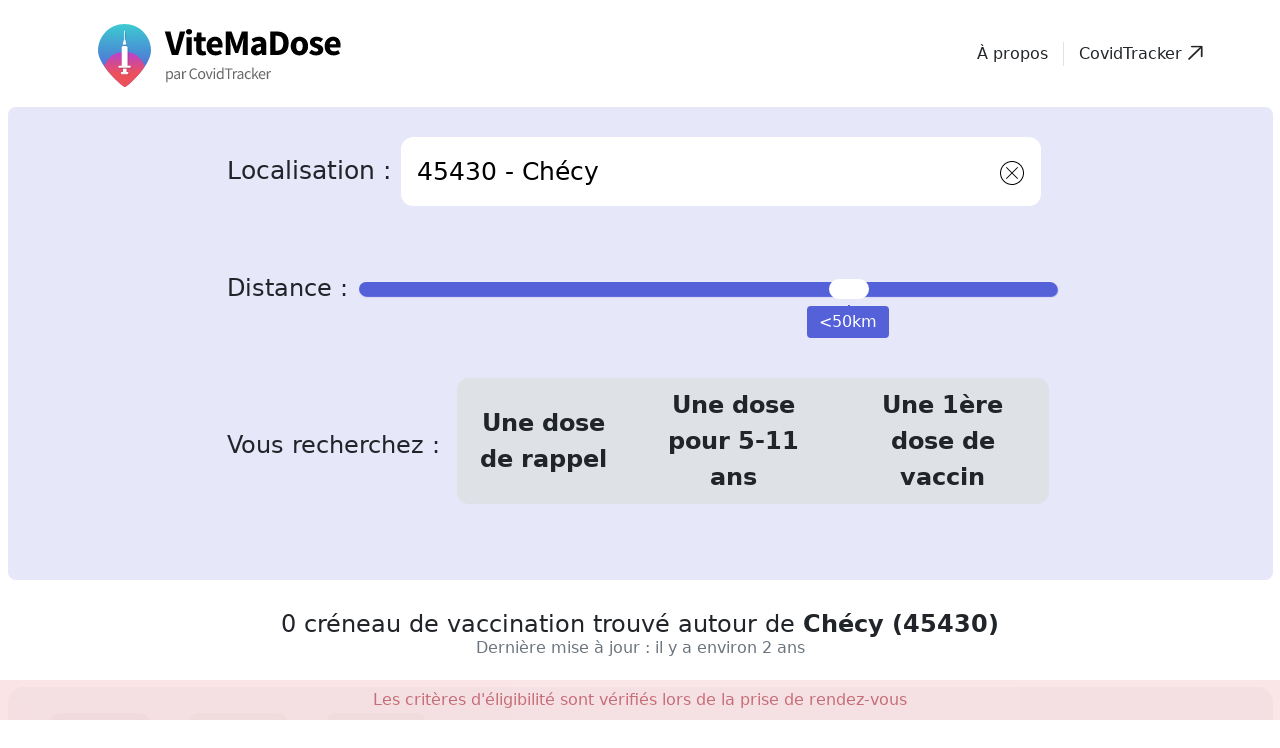

--- FILE ---
content_type: text/html; charset=utf-8
request_url: https://vitemadose.covidtracker.fr/centres-vaccination-covid-dpt45-loiret/commune45089-45430-checy/recherche-standard/en-triant-par-distance
body_size: 4680
content:
<!doctype html>
<html lang="fr">
<head>
    <meta charset="UTF-8">
    <meta name="viewport"
          content="width=device-width, initial-scale=1.0, maximum-scale=5.0, minimum-scale=1.0">
    <meta http-equiv="X-UA-Compatible" content="ie=edge">
    <meta http-equiv="Pragma" content="no-cache">
    <meta http-equiv="Cache-Control" content="no-cache">
    <meta http-equiv="Expires" content="-1">

    <link rel="apple-touch-icon" sizes="180x180" href="/assets/images/favicon/apple-touch-icon.png?v=oLnE8zppbY">
    <link rel="icon" type="image/png" sizes="32x32" href="/assets/images/favicon/favicon-32x32.png?v=oLnE8zppbY">
    <link rel="icon" type="image/png" sizes="16x16" href="/assets/images/favicon/favicon-16x16.png?v=oLnE8zppbY">
    <link rel="mask-icon" href="/assets/images/favicon/safari-pinned-tab.svg?v=oLnE8zppbY" color="#5561d9">
    <link rel="shortcut icon" href="/assets/images/favicon/favicon.ico?v=oLnE8zppbY">
    <link rel="manifest" href="/manifest.webmanifest">
    <meta name="apple-mobile-web-app-title" content="Vite Ma Dose">
    <meta name="application-name" content="Vite Ma Dose">
    <meta name="msapplication-TileColor" content="#585b79">
    <meta name="msapplication-config" content="/assets/images/favicon/browserconfig.xml?v=oLnE8zppbY">
    <meta name="theme-color" content="#ffffff">

    <!-- Primary Meta Tags -->
    <title>Vite Ma Dose : trouvez un créneau de vaccination COVID-19 ou une chronodose</title>
    <meta name="title" content="Vite Ma Dose de Vaccin, le moteur de recherche d’un créneau de vaccination contre la Covid-19 ou une chronodose dans un centre de vaccination en France.">
    <meta name="description" content="Le site qui répertorie la majorité des centres de vaccination Covid-19 en France et vous permet de trouver un créneau de vaccination ou une chronodose Pfizer-BioNTech, Moderna, AstraZeneca ou Janssen dans un centre de vaccination proche de chez vous.">
    <meta name="keywords" content="Vaccination covid-19, Centres de Vaccination Covid19 en France, Covid-19, covid, covid-19, chronodose, coronavirus, Moderna, Pfizer, AstraZeneca, Janssen, vaccin, vaccination, campagne vaccinale, comorbidités">
    <!-- Open Graph / Facebook -->
    <meta property="og:type" content="website">
    <meta property="og:url" content="https://vitemadose.covidtracker.fr/">
    <meta property="og:title" content="Le moteur de recherche d’un créneau de vaccination contre la Covid-19 dans un centre de vaccination en France.">
    <meta property="og:description" content="Le site qui répertorie la majorité des centres de vaccination Covid-19 en France et vous permet de trouver un créneau de vaccination Pfizer-BioNTech, Moderna, AstraZeneca ou Janssen dans un centre de vaccination proche de chez vous.">
    <meta property="og:image" content="https://vitemadose.covidtracker.fr/assets/images/social/vitemadose.png">

    <!-- Twitter -->
    <meta property="twitter:card" content="summary_large_image">
    <meta property="twitter:url" content="https://vitemadose.covidtracker.fr/">
    <meta property="twitter:title" content="Vite Ma Dose ! Le moteur de recherche d’un créneau de vaccination contre la Covid-19 dans un centre de vaccination en France.">
    <meta property="twitter:description" content="Le site qui répertorie la majorité des centres de vaccination Covid-19 en France et vous permet de trouver un créneau de vaccination Pfizer-BioNTech, Moderna, AstraZeneca ou Janssen dans un centre de vaccination proche de chez vous.">
    <meta property="twitter:image" content="https://vitemadose.covidtracker.fr/assets/images/social/vitemadose.png">

    

    <!-- Google Tag Manager tag (gtm.js) - Google Tag Manager -->
    <script>(function(w,d,s,l,i){w[l]=w[l]||[];w[l].push({'gtm.start': new Date().getTime(),event:'gtm.js'});var f=d.getElementsByTagName(s)[0], j=d.createElement(s),dl=l!='dataLayer'?'&l='+l:'';j.async=true;j.src= 'https://www.googletagmanager.com/gtm.js?id='+i+dl;f.parentNode.insertBefore(j,f); })(window,document,'script','dataLayer','GTM-KWWTRTX');</script>

    <!-- Google rich results card -->
    <script type="application/ld+json">
        {
            "@context": "https://schema.org",
            "@type": "Organization",
            "name": "Vite Ma Dose !",
            "alternateName": "Vite Ma Dose de Vaccin !",
            "url": "https://vitemadose.covidtracker.fr/",
            "logo": "https://vitemadose.covidtracker.fr/assets/images/svg/vmd-logo-landscape.svg",
            "sameAs": [
                "https://www.facebook.com/vitemadose/",
                "https://twitter.com/ViteMaDose_off",
                "https://fr.wikipedia.org/wiki/Guillaume_Rozier"
            ]
        }
    </script>
<script type="module" crossorigin src="/assets/index.deee901f.js"></script>
  <link rel="modulepreload" href="/assets/vendor.1d43dcfd.js">
  <link rel="stylesheet" href="/assets/index.8c571902.css">
</head>
<body>
    <iframe src="https://www.googletagmanager.com/ns.html?id=GTM-KWWTRTX" height="0" width="0" style="display:none;visibility:hidden"></iframe>
    <div class="container-xxl">
        <vmd-app>
            <h1 slot="main-title">
                Votre vaccination contre la Covid <span class="text-secondary">facilement</span> et <span class="text-primary">rapidement</span>
            </h1>
            <noscript id="noscript">
                <div id="outdated-browser-banner">
                    <div>
                        <div id="outdated-browser-banner_icon">⚠</div>
                        <div>
                            Vous utilisez un navigateur internet obsolète.
                            <br />
                            <a href="https://browsehappy.com">Veuillez mettre à jour votre navigateur pour améliorer votre expérience
                                et votre sécurité en cliquant ici.</a>
                        </div>
                    </div>
                </div>
            </noscript>

            <div slot="about" style="margin-top: 40px; margin-left: 10px">
                <h2 id="apropos" class="text-primary pt-5 mb-5">
                    Qu’est-ce que Vite Ma Dose&nbsp;?
                </h2>
                <p>
                    Vite Ma Dose est un outil de <a href="https://covidtracker.fr/" target="_blank" rel="noreferrer">CovidTracker</a> permettant de détecter les rendez-vous de vaccination contre la Covid-19. Vite Ma Dose propose des rendez-vous disponibles dans votre département afin de vous faire vacciner (sous réserve d’éligibilité). Vite Ma Dose offre une solution rapide, simple et fiable pour trouver un rendez-vous de vaccination contre la Covid-19.
                </p>

                <hr />

                <h2 class="h5">Quel est l’intérêt de Vite Ma Dose de Vaccin&nbsp;?</h2>
                <p>
                    Vite Ma Dose est une plateforme qui permet de trouver un rendez-vous de vaccination rapidement dans son département. Sont actuellement recensés les créneaux de vaccination des plateformes de santé
                    Doctolib, Keldoc, Maiia, Ordoclic, MaPharma, AvecMonDoc, Clikodoc, MeSoigner, Bimedoc et Valwin. La réservation d’un créneau d’injection de vaccin dans un centre de vaccination s’effectue via les pages de ces plateformes de santé.
                </p>

                <hr />

                <h2 class="h5">Comment fonctionne Vite Ma Dose&nbsp;?</h2>
                <p>
                    Les algorithmes de Vite Ma Dose analysent les différentes plateformes de réservation de rendez-vous de vaccination afin de détecter les créneaux disponibles. Vite Ma Dose permet donc d’agréger ces rendez-vous de vaccination disponibles vous permettant de trouver une dose de vaccin contre le coronavirus plus rapidement.
                </p>

                <hr />
                <h2 class="h5">Qu'est-ce que Chronodose&nbsp;?</h2>
                <p>Chronodose est une fonctionnalité qui permettait de trouver une dose de vaccin Covid19 dans moins de 24h pour toutes les personnes de plus 18 ans, sans condition d'éligibilité. Cette fonctionnalité a été retirée le 31 mai 2021 avec l'ouverture de la vaccination à tous les adultes.</p>
                <p>La <a class="link-primary text-decoration-underline" href="#searchAppointment-searchbar">recherche classique</a> est désormais la meilleure méthode pour trouver des créneaux de vaccination.</p>

                <hr />

                <h2 class="h5">Vite Ma Dose est-il à but lucratif&nbsp;?</h2>
                <p>
                    Non, Vite Ma Dose n’est pas à but lucratif. La plateforme est gratuite, sans pub et il n’est pas nécessaire de s’inscrire pour l’utiliser. Le <u><a href="https://github.com/CovidTrackerFr/vitemadose-front">code informatique est disponible</a></u> en Open Source sur Internet.
                </p>

                <h2 id="en-savoir-plus" class="text-primary pt-5 mb-5 fst-normal">
                    En savoir plus sur la vaccination contre la Covid-19
                </h2>

                <h2 class="h5">Qui peut se faire vacciner contre la Covid-19&nbsp;?*</h2>
                <p>
                    Toutes les personnes majeures résidant en France sont éligibles à la vaccination contre la Covid-19. 
                    Les mineurs de plus de 12 ans sont également éligibles avec l'accord de leurs responsables légaux.
                    <span class="fw-light fst-italic">Mis à jour le <time datetime="2021-06-21">21/06/2021</time></span>
                </p>
                <p class="text-danger fw-light fst-italic">* Ces informations présentes à titre indicatif sont non-exhaustives et susceptibles d'évoluer en fonction de la situation sanitaire. Tous les détails sont disponibles sur le site <a class="link-primary text-decoration-underline" href="https://solidarites-sante.gouv.fr/grands-dossiers/vaccin-covid-19/" target="_blank" rel="noreferrer">solidarites-sante.gouv.fr</a>.</p>

                <hr />

                <h2 class="h5">Où se faire vacciner&nbsp;?</h2>
                <p>Si on est éligible, on peut être vacciné chez son médecin généraliste, dans un centre de vaccination, à la pharmacie ou dans tout établissement de santé ou médico-social proposant la vaccination contre la Covid-19. L’ensemble des centres de vaccination est à retrouver sur Vite Ma Dose.</p>

                <hr />

                <h2 class="h5">Comment réserver un rendez-vous de vaccination&nbsp;?</h2>
                <p>
                    On peut se faire vacciner contre le coronavirus en réservant un rendez-vous grâce à Vite Ma Dose.
                    On peut aussi prendre rendez-vous directement via les plateformes Doctolib, Keldoc, Maiia, Ordoclic, MaPharma, AvecMonDoc, Clikodoc, MeSoigner, Bimedoc ou Valwin, ainsi que chez son médecin généraliste ou en pharmacie.
                </p>

                <hr />

                <h2 class="h5">Pourquoi se faire vacciner&nbsp;?</h2>
                <p>
                    Le vaccin contre la Covid-19 protège des formes graves de la maladie. Il semble aussi limiter les contaminations.
                </p>

                <hr />

                <h2 class="h5">Quels sont les différents types de vaccins contre le coronavirus&nbsp;?</h2>
                <p>
                    Il existe plusieurs types de vaccins contre le coronavirus. En France, les vaccins Moderna, Pfizer-BioNTech, AstraZeneca et Janssen / Johnson & Johnson sont autorisés et utilisés.
                </p>

                <hr />

                <p>
                    Mesure d’audience&nbsp;: afin de vérifier le bon fonctionnement de notre site internet, nous effectuons
                    <strong>une mesure anonymisée</strong> de l’utilisation du site. À l’exception de ces données de navigation, nous ne partageons
                    aucune donnée collectée avec d’autres entreprises. Vite Ma Dose ne collecte aucune donnée personnelle.
                </p>

                <hr />

                <p>Vite Ma Dose n’est pas un outil officiel, n’est pas exhaustif et ne remplace pas une recherche manuelle notamment dans le cas où aucun créneau de vaccination disponible n’est proposé sur notre site.</p>
            </div>

            <div slot="about-lieux">
                <h2 class="h1">Carte des centres de vaccination contre la Covid-19</h2>

                <p>
                    Il y a en France plus de 5&nbsp;800 centres ou lieux de vaccination contre la Covid-19. Ces centres peuvent être des vaccinodromes,
                    des espaces publics, des pharmacies, des cabinets médicaux ou tout autre espace proposé par un professionnel de santé.
                    Ils sont répartis sur l’ensemble du territoire.
                </p>

                <h2 class="text-primary pt-5 mb-5">Comment trouver un centre de vaccination contre la Covid-19&nbsp;?</h2>

                <p>
                    Vite Ma Dose (outil proposé par <a href="https://covidtracker.fr/" target="_blank" rel="noreferrer">CovidTracker</a>) vous propose une
                    carte qui répertorie l’ensemble des centres de vaccination contre la Covid-19 en France. Il est également possible de trouver
                    un centre en utilisant le <a href="https://vitemadose.covidtracker.fr">moteur de recherche</a> de rendez-vous.
                </p>

                <h3>Prendre rendez-vous pour se faire vacciner</h3>

                <p>
                    Grâce à la carte, vous pouvez trouver le centre de vaccination le plus proche de chez vous. Pour prendre rendez-vous rapidement,
                    nous vous conseillons de cliquer sur les centres les plus proches de chez vous, puis de cliquer sur le lien Doctolib, Keldoc,
                    Ordoclic, MaPharma, Maiia ou AvecMonDoc présent sur la fiche du centre, lorsque celui-ci est renseigné. Vous pouvez aussi appeler le centre si son
                    numéro est indiqué.
                </p>

                <p>
                    Les données affichées sur cette carte proviennent des différentes plateformes que nous interrogeons. La carte est actualisée plusieurs fois par jour
                    afin de vous proposer les informations les plus précises et à jour possibles.
                </p>
            </div>

            <div slot="chronodose">
                <h2 class="h1">Chronodose : trouvez un créneau de vaccination en 24h ⚡</h2>

                <p>
                    Vite Ma Dose présente Chronodose, une fonctionnalité permettant de trouver une dose de vaccin Covid19 en 24h pour tous les plus 18 ans, sans condition d'éligibilité.
                    <br />
                    Cette fonctionnalité sera déployée sur Vite Ma Dose d'ici au mercredi 12 mai, disponible sur le <u><a href="https://vitemadose.covidtracker.fr">site internet</a></u>, et les applications mobiles (<u><a href="http://apple.co/3dFMGy3">iOS</a></u> et <u><a href="https://play.google.com/store/apps/details?id=com.cvtracker.vmd2">Android</a></u>).
                    <br />
                    Grâce à Chronodose, chaque personne de plus de 18 ans souhaitant se faire vacciner contre la Covid-19 pourra chercher un rendez-vous en moins de 24h facilement et rapidement. Un système de notification sera aussi implémenté permettant d'alerter les utilisateurs des disponibilités de créneaux de vaccination Chronodose.
                </p>
            </div>
        </vmd-app>
    </div>
    <script>
        if (navigator.userAgent.indexOf("MSIE") !== -1 ||       // IE < 11
            navigator.userAgent.indexOf("Trident/") !== -1 ||   // IE 11
            !("reversed" in document.createElement("ol")) ||    // Edge before chromium
            !("noModule" in HTMLScriptElement.prototype)) {
            document.getElementById("noscript").outerHTML = document.getElementById("noscript").textContent;
        }
    </script>
     <link rel="stylesheet" href="/styles/outdated-browser.css">

<script nomodule>!function(){var e=document,t=e.createElement("script");if(!("noModule"in t)&&"onbeforeload"in t){var n=!1;e.addEventListener("beforeload",(function(e){if(e.target===t)n=!0;else if(!e.target.hasAttribute("nomodule")||!n)return;e.preventDefault()}),!0),t.type="module",t.src=".",e.head.appendChild(t),t.remove()}}();</script>
  <script nomodule src="/assets/polyfills-legacy.73f8cdab.js"></script>
  <script nomodule id="vite-legacy-entry" data-src="/assets/index-legacy.904f5bbd.js">System.import(document.getElementById('vite-legacy-entry').getAttribute('data-src'))</script>
</body>
</html>
